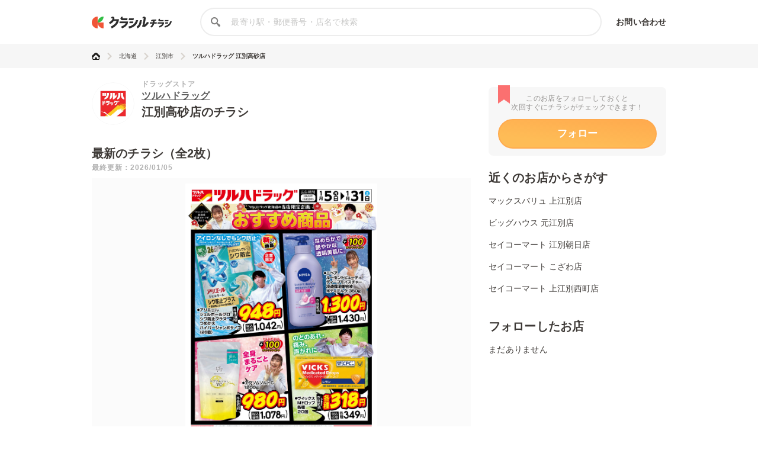

--- FILE ---
content_type: text/html; charset=utf-8
request_url: https://www.google.com/recaptcha/api2/aframe
body_size: 268
content:
<!DOCTYPE HTML><html><head><meta http-equiv="content-type" content="text/html; charset=UTF-8"></head><body><script nonce="ZiNBgZ8Qr4kg3hEUxWjg_g">/** Anti-fraud and anti-abuse applications only. See google.com/recaptcha */ try{var clients={'sodar':'https://pagead2.googlesyndication.com/pagead/sodar?'};window.addEventListener("message",function(a){try{if(a.source===window.parent){var b=JSON.parse(a.data);var c=clients[b['id']];if(c){var d=document.createElement('img');d.src=c+b['params']+'&rc='+(localStorage.getItem("rc::a")?sessionStorage.getItem("rc::b"):"");window.document.body.appendChild(d);sessionStorage.setItem("rc::e",parseInt(sessionStorage.getItem("rc::e")||0)+1);localStorage.setItem("rc::h",'1767689938817');}}}catch(b){}});window.parent.postMessage("_grecaptcha_ready", "*");}catch(b){}</script></body></html>

--- FILE ---
content_type: application/javascript; charset=utf-8
request_url: https://fundingchoicesmessages.google.com/f/AGSKWxVCHCXQmrkLc7aGEpxeakcapjj_VPhIteaMF8NKpU1bCz_5brVDH2vaYDeuQQy979VpPfZpNOLHW_W8fr2HhzKT2wB5LbI-SdMTi9Qp2hCqM2FrFy6wIvhUgLXpAhvjHb81F9QL9YR0bLM6GZ8OSXR0BBbOVH2tFxatPqUwb1AXgseo4wUzgBXA_Gb-/_/ads/third--popexit./global/ads..adru./adscluster.
body_size: -1286
content:
window['f1ccad82-730c-4a18-9112-01fe9faf09f4'] = true;

--- FILE ---
content_type: image/svg+xml
request_url: https://assets.kurashiru.com/production/assets/chirashiru/icon/arrow-right-0fb3ffbfcd20f3b672fe45c6bd4fd41bd3292092c68dfd763cb59d9ea4b3de28.svg
body_size: 271
content:
<?xml version="1.0" encoding="utf-8"?>
<svg width="12" height="12" viewBox="0 0 12 12" fill="none" xmlns="http://www.w3.org/2000/svg">
<g opacity="0.5">
<path d="M8.39961 5.99995L3.59961 1.19995" stroke="#B9AFA3" stroke-width="2" stroke-linecap="round" stroke-linejoin="round"/>
<path d="M8.39961 6L3.59961 10.8" stroke="#B9AFA3" stroke-width="2" stroke-linecap="round" stroke-linejoin="round"/>
</g>
</svg>


--- FILE ---
content_type: image/svg+xml
request_url: https://assets.kurashiru.com/production/assets/chirashiru/icon/modal-close-afb1ce40b1c855f2d8108b7d5ebd0fda3531fea1cfd21f2b01a53e738dad4942.svg
body_size: 206
content:
<?xml version="1.0" encoding="utf-8"?>
<svg width="33" height="33" viewBox="0 0 33 33" fill="none" xmlns="http://www.w3.org/2000/svg">
<path d="M4.87891 4.88867L28.0495 27.9257" stroke="#635F5A" stroke-width="2" stroke-linecap="round"/>
<path d="M28.0495 4.88867L4.87891 27.9257" stroke="#635F5A" stroke-width="2" stroke-linecap="round"/>
</svg>


--- FILE ---
content_type: image/svg+xml
request_url: https://assets.kurashiru.com/production/assets/chirashiru/icon/search-9b40c7890cfe49e44fafd934a18718ee89c55ce352175be57a1408ea484dfa7b.svg
body_size: 622
content:
<?xml version="1.0" encoding="utf-8"?>
<svg width="16" height="16" viewBox="0 0 16 16" fill="none" xmlns="http://www.w3.org/2000/svg">
<path fill-rule="evenodd" clip-rule="evenodd" d="M9.67269 11.0928C8.67057 11.8103 7.44273 12.2325 6.11626 12.2325C2.73834 12.2325 0 9.49418 0 6.11626C0 2.73834 2.73834 0 6.11626 0C9.49418 0 12.2325 2.73834 12.2325 6.11626C12.2325 7.44273 11.8103 8.67057 11.0928 9.6727L15.2366 12.6654C16.156 13.3294 16.2625 14.6586 15.4606 15.4606C14.6586 16.2625 13.3294 16.156 12.6654 15.2366L9.67269 11.0928ZM10.1938 6.11627C10.1938 8.36821 8.3682 10.1938 6.11625 10.1938C3.86431 10.1938 2.03875 8.36821 2.03875 6.11627C2.03875 3.86432 3.86431 2.03876 6.11625 2.03876C8.3682 2.03876 10.1938 3.86432 10.1938 6.11627Z" fill="#81807F"/>
</svg>
